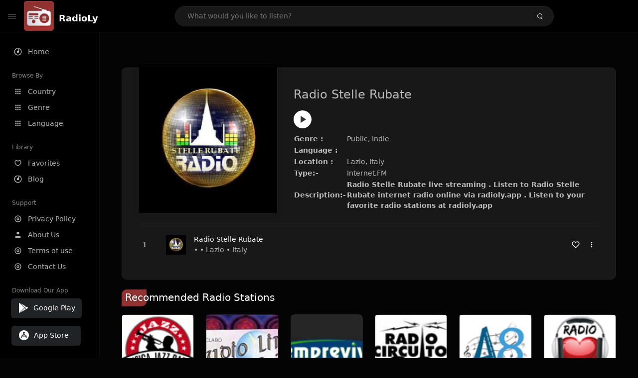

--- FILE ---
content_type: text/html; charset=UTF-8
request_url: https://radioly.app/radio/radio-stelle-rubate/
body_size: 11655
content:
<!DOCTYPE html><html lang="en"><head> <meta charset="UTF-8"> <meta name="viewport" content="width=device-width, user-scalable=no, initial-scale=1.0, maximum-scale=1.0, minimum-scale=1.0"> <meta http-equiv="X-UA-Compatible" content="ie=edge"> <title>Radio Stelle Rubate FM Listen Live Online | Lazio, Italy - RadioLy</title><meta name="description" content="Listen Online Radio Stelle Rubate FM live from Lazio, Italy and more than 50000 worldwide online radio stations including Public, Indie and many more. "> <meta name="keywords" content="Radio Station, Live Radio, Online Radio, Radio Tuner, Local Radio, AM Radio, AM FM Radio, FM Radio"><meta property="al:web:url" content="https://radioly.app/radio/radio-stelle-rubate/" /><meta property="og:site_name" content="RadioLy"><meta property="og:title" content="Radio Stelle Rubate FM Listen Live Online | Lazio, Italy - RadioLy" /><meta property="og:image" content="https://d371i8ihhgym7w.cloudfront.net/23737938.jpg"><meta property="og:url" content="https://radioly.app/radio/radio-stelle-rubate/" /><meta property="og:description" content="Listen Online Radio Stelle Rubate FM live from Lazio, Italy and more than 50000 worldwide online radio stations including Public, Indie and many more." /><meta name="twitter:card" content="summary" /><meta name="twitter:title" content="Radio Stelle Rubate FM Listen Live Online | Lazio, Italy - RadioLy" /><meta name="twitter:url" content="https://radioly.app/radio/radio-stelle-rubate/" /><meta property="twitter:image" content="https://d371i8ihhgym7w.cloudfront.net/23737938.jpg"><meta name="twitter:description" content="Listen Online Radio Stelle Rubate FM live from Lazio, Italy and more than 50000 worldwide online radio stations including Public, Indie and many more.." /><link rel="canonical" href="https://radioly.app/radio/radio-stelle-rubate/">  <link href="https://radioly.app/RadioLy.ico" rel="icon" sizes="32x32"> <link href="https://radioly.app/RadioLy.ico" rel="icon" sizes="192x192">  <link rel="apple-touch-icon" href="https://radioly.app/RadioLy.ico"> <link rel="apple-touch-icon" sizes="152x152" href="https://radioly.app/RadioLy.ico"> <link rel="apple-touch-icon" sizes="180x180" href="https://radioly.app/RadioLy.ico"> <link rel="apple-touch-icon" sizes="167x167" href="https://radioly.app/RadioLy.ico">  <link rel="preconnect" href="https://fonts.googleapis.com"> <link rel="preconnect" href="https://fonts.gstatic.com" crossorigin> <link href="https://fonts.googleapis.com/css2?family=Open+Sans:wght@300;400;500;600;700;800&display=swap" rel="stylesheet">  <link rel="stylesheet" href="https://radioly.app/css/vendors.bundle.css" type="text/css"> <link rel="stylesheet" href="https://radioly.app/css/styles.css" type="text/css">   <script>var base_url = 'https://radioly.app/';</script> <script async src="https://www.googletagmanager.com/gtag/js?id=UA-133828896-1"></script><script> window.dataLayer = window.dataLayer || []; function gtag(){dataLayer.push(arguments);} gtag('js', new Date()); gtag('config', 'UA-133828896-1');</script><script type="text/javascript" src="//monu.delivery/site/c/9/fc5c75-7d49-4288-b9fe-92275e04f36e.js" data-cfasync="false"></script></head><style>body.pb-theme-dark { background-color: #040404 !important;}</style><body class="pb-theme-dark"> <div id="pb_wrapper"> <div id="pb_progress"></div>  <header id="pb_header"><div class="pb-header-container"> <div class="pb-header-left"> <button type="button" id="pb_hamburger"> <span class="pb-icon-nav"></span> </button>  <a style="display: block;" href="https://radioly.app/" class="pb-brand pb-brand-logo pb-page-link"> <img src="https://d371i8ihhgym7w.cloudfront.net/logo.png" alt="" style="width: 60px; border-radius: 3px; margin-right: 10px; height:60px"> </a> <a href="https://radioly.app/" class="web-title pb-brand pb-page-link" style="z-index: 1; margin-top: 8px;">RadioLy</a> </div> <div class="pb-search-form mx-sm-auto"> <input type="text" id="pb-search-input" placeholder="What would you like to listen?"> <button type="button" id="pb_search_icon" class="ms-auto btn p-0"> <i class="pb-icon-search"></i> </button>  </div><nav class="navbar flex-shrink-0"><ul class="navbar-nav flex-row align-items-center"> </ul></nav></div></header>   <aside id="pb_aside"> <nav class="navbar"> <ul class="navbar-nav"> <li class="nav-item "> <a class="nav-link pb-page-link" href="/"> <svg class="nav-link__icon" xmlns="http://www.w3.org/2000/svg" width="18" height="18" viewBox="0 0 24 24" fill="currentColor" stroke-width="2" stroke-linecap="round" stroke-linejoin="round" aria-hidden="true" role="img" focusable="false"> <g> <path fill="none" d="M0 0h24v24H0z"/> <path d="M15 4.582V12a3 3 0 1 1-2-2.83V2.05c5.053.501 9 4.765 9 9.95 0 5.523-4.477 10-10 10S2 17.523 2 12c0-5.185 3.947-9.449 9-9.95v2.012A8.001 8.001 0 0 0 12 20a8 8 0 0 0 3-15.418z"/> </g> </svg> <span class="nav-link__text">Home</span> </a> </li> <li class="nav-item mt-3"> <span class="pb-aside__title">Browse By</span> </li> <li class="nav-item "> <a class="nav-link pb-page-link" href="https://radioly.app/country/"> <svg class="nav-link__icon" xmlns="http://www.w3.org/2000/svg" width="16" height="16" viewBox="0 0 24 24" fill="currentColor" stroke-width="2" stroke-linecap="round" stroke-linejoin="round" aria-hidden="true" role="img" focusable="false"> <path d="M4 8h4V4H4v4zm6 12h4v-4h-4v4zm-6 0h4v-4H4v4zm0-6h4v-4H4v4zm6 0h4v-4h-4v4zm6-10v4h4V4h-4zm-6 4h4V4h-4v4zm6 6h4v-4h-4v4zm0 6h4v-4h-4v4z" /> </svg> <span class="nav-link__text">Country</span> </a> </li> <li class="nav-item "> <a class="nav-link pb-page-link" href="https://radioly.app/genre/"> <svg class="nav-link__icon" xmlns="http://www.w3.org/2000/svg" width="16" height="16" viewBox="0 0 24 24" fill="currentColor" stroke-width="2" stroke-linecap="round" stroke-linejoin="round" aria-hidden="true" role="img" focusable="false"> <path d="M4 8h4V4H4v4zm6 12h4v-4h-4v4zm-6 0h4v-4H4v4zm0-6h4v-4H4v4zm6 0h4v-4h-4v4zm6-10v4h4V4h-4zm-6 4h4V4h-4v4zm6 6h4v-4h-4v4zm0 6h4v-4h-4v4z" /> </svg> <span class="nav-link__text">Genre</span> </a> </li> <li class="nav-item "> <a class="nav-link pb-page-link" href="https://radioly.app/language/"> <svg class="nav-link__icon" xmlns="http://www.w3.org/2000/svg" width="16" height="16" viewBox="0 0 24 24" fill="currentColor" stroke-width="2" stroke-linecap="round" stroke-linejoin="round" aria-hidden="true" role="img" focusable="false"> <path d="M4 8h4V4H4v4zm6 12h4v-4h-4v4zm-6 0h4v-4H4v4zm0-6h4v-4H4v4zm6 0h4v-4h-4v4zm6-10v4h4V4h-4zm-6 4h4V4h-4v4zm6 6h4v-4h-4v4zm0 6h4v-4h-4v4z" /> </svg> <span class="nav-link__text">Language</span> </a> </li> <li class="nav-item mt-3"> <span class="pb-aside__title">Library</span> </li> <li class="nav-item "> <a class="nav-link pb-page-link" href="https://radioly.app/favorites/"> <svg class="nav-link__icon" xmlns="http://www.w3.org/2000/svg" width="16" height="16" viewBox="0 0 24 24" fill="currentColor" stroke-width="2" stroke-linecap="round" stroke-linejoin="round" aria-hidden="true" role="img" focusable="false"> <g> <path fill="none" d="M0 0H24V24H0z"/> <path d="M16.5 3C19.538 3 22 5.5 22 9c0 7-7.5 11-10 12.5C9.5 20 2 16 2 9c0-3.5 2.5-6 5.5-6C9.36 3 11 4 12 5c1-1 2.64-2 4.5-2zm-3.566 15.604c.881-.556 1.676-1.109 2.42-1.701C18.335 14.533 20 11.943 20 9c0-2.36-1.537-4-3.5-4-1.076 0-2.24.57-3.086 1.414L12 7.828l-1.414-1.414C9.74 5.57 8.576 5 7.5 5 5.56 5 4 6.656 4 9c0 2.944 1.666 5.533 4.645 7.903.745.592 1.54 1.145 2.421 1.7.299.189.595.37.934.572.339-.202.635-.383.934-.571z"/> </g> </svg> <span class="nav-link__text">Favorites</span> </a> </li><li class="nav-item "> <a class="nav-link pb-page-link" href="https://radioly.app/blog/"><svg class="nav-link__icon" xmlns="http://www.w3.org/2000/svg" width="18" height="18" viewBox="0 0 24 24" fill="currentColor" stroke-width="2" stroke-linecap="round" stroke-linejoin="round" aria-hidden="true" role="img" focusable="false"> <g> <path fill="none" d="M0 0h24v24H0z"/> <path d="M15 4.582V12a3 3 0 1 1-2-2.83V2.05c5.053.501 9 4.765 9 9.95 0 5.523-4.477 10-10 10S2 17.523 2 12c0-5.185 3.947-9.449 9-9.95v2.012A8.001 8.001 0 0 0 12 20a8 8 0 0 0 3-15.418z"/> </g></svg> <span class="nav-link__text">Blog</span> </a></li><li class="nav-item mt-3"> <span class="pb-aside__title">Support</span></li><li class="nav-item "> <a class="nav-link pb-page-link" href="https://radioly.app/privacy-policy/"><svg class="nav-link__icon" xmlns="http://www.w3.org/2000/svg" width="16" height="16" viewBox="0 0 24 24" fill="currentColor" stroke-width="2" stroke-linecap="round" stroke-linejoin="round" aria-hidden="true" role="img" focusable="false"> <g> <path fill="none" d="M0 0h24v24H0z"></path> <path d="M12 20a8 8 0 1 0 0-16 8 8 0 0 0 0 16zm0 2C6.477 22 2 17.523 2 12S6.477 2 12 2s10 4.477 10 10-4.477 10-10 10zm0-8a2 2 0 1 0 0-4 2 2 0 0 0 0 4zm0 2a4 4 0 1 1 0-8 4 4 0 0 1 0 8z"></path> </g> </svg> <span class="nav-link__text">Privacy Policy</span> </a></li><li class="nav-item "> <a class="nav-link pb-page-link" href="https://radioly.app/about-us/"><svg class="nav-link__icon" xmlns="http://www.w3.org/2000/svg" width="16" height="16" viewBox="0 0 24 24" fill="currentColor" stroke-width="2" stroke-linecap="round" stroke-linejoin="round" aria-hidden="true" role="img" focusable="false"> <path d="M20 21v-2a4 4 0 0 0-4-4H8a4 4 0 0 0-4 4v2"></path><circle cx="12" cy="7" r="4"></circle> </svg> <span class="nav-link__text">About Us</span> </a></li><li class="nav-item "> <a class="nav-link pb-page-link" href="https://radioly.app/terms-and-condition/"><svg class="nav-link__icon" xmlns="http://www.w3.org/2000/svg" width="16" height="16" viewBox="0 0 24 24" fill="currentColor" stroke-width="2" stroke-linecap="round" stroke-linejoin="round" aria-hidden="true" role="img" focusable="false"> <g> <path fill="none" d="M0 0h24v24H0z"></path> <path d="M12 20a8 8 0 1 0 0-16 8 8 0 0 0 0 16zm0 2C6.477 22 2 17.523 2 12S6.477 2 12 2s10 4.477 10 10-4.477 10-10 10zm0-8a2 2 0 1 0 0-4 2 2 0 0 0 0 4zm0 2a4 4 0 1 1 0-8 4 4 0 0 1 0 8z"></path> </g> </svg> <span class="nav-link__text">Terms of use</span> </a></li><li class="nav-item "> <a class="nav-link pb-page-link" href="https://radioly.app/contact-us/"><svg class="nav-link__icon" xmlns="http://www.w3.org/2000/svg" width="16" height="16" viewBox="0 0 24 24" fill="currentColor" stroke-width="2" stroke-linecap="round" stroke-linejoin="round" aria-hidden="true" role="img" focusable="false"> <g> <path fill="none" d="M0 0h24v24H0z"></path> <path d="M12 20a8 8 0 1 0 0-16 8 8 0 0 0 0 16zm0 2C6.477 22 2 17.523 2 12S6.477 2 12 2s10 4.477 10 10-4.477 10-10 10zm0-8a2 2 0 1 0 0-4 2 2 0 0 0 0 4zm0 2a4 4 0 1 1 0-8 4 4 0 0 1 0 8z"></path> </g> </svg> <span class="nav-link__text">Contact Us</span> </a></li><li class="nav-item mt-3"><span class="pb-aside__title">Download Our App</span></li><li class="nav-item"> <div style="margin-left: 14px;" class="d-flex align-items-center pb-app-download"> <a href="https://play.google.com/store/apps/details?id=com.onlineradio.radiofm&hl=en&gl=us" class="btn d-flex align-items-center ms-2" target="_blank"> <svg viewBox="0 0 24 24" width="24" height="24"> <path fill="none" d="M0 0h24v24H0z"></path> <path fill="currentColor" d="M3.609 1.814L13.792 12 3.61 22.186a.996.996 0 0 1-.61-.92V2.734a1 1 0 0 1 .609-.92zm10.89 10.893l2.302 2.302-10.937 6.333 8.635-8.635zm3.199-3.198l2.807 1.626a1 1 0 0 1 0 1.73l-2.808 1.626L15.206 12l2.492-2.491zM5.864 2.658L16.802 8.99l-2.303 2.303-8.635-8.635z"></path> </svg> <span class="ms-2">Google Play</span> </a> </div><div style="margin-left: 23px;margin-top: 15px;" class="d-flex align-items-center pb-app-download"><a href="https://itunes.apple.com/in/app/radio-hub-app/id1440995773?mt=8" class="btn d-flex align-items-center" style="width: 139px;" target="_blank"> <svg viewBox="0 0 24 24" width="24" height="24"> <path fill="none" d="M0 0h24v24H0z"></path> <path fill="currentColor" d="M12 2c5.523 0 10 4.477 10 10s-4.477 10-10 10S2 17.523 2 12 6.477 2 12 2zM8.823 15.343c-.395-.477-.886-.647-1.479-.509l-.15.041-.59 1.016a.823.823 0 0 0 1.366.916l.062-.093.79-1.371zM13.21 8.66c-.488.404-.98 1.597-.29 2.787l3.04 5.266a.824.824 0 0 0 1.476-.722l-.049-.1-.802-1.392h1.19a.82.82 0 0 0 .822-.823.82.82 0 0 0-.72-.816l-.103-.006h-2.14L13.44 9.057l-.23-.396zm.278-3.044a.825.825 0 0 0-1.063.21l-.062.092-.367.633-.359-.633a.824.824 0 0 0-1.476.722l.049.1.838 1.457-2.685 4.653H6.266a.82.82 0 0 0-.822.822c0 .421.312.766.719.817l.103.006h7.48c.34-.64-.06-1.549-.81-1.638l-.121-.007h-2.553l3.528-6.11a.823.823 0 0 0-.302-1.124z"></path> </svg> <span class="ms-2">App Store</span></a><div/></li> </ul> </nav>  <footer class="pb-footer"> <p class="text-muted pb-copy">@2026 RadioLy</p> </footer> </aside> <main id="pb_main"> <div class="pb-main-container"><div id="mmt-f29d6e76-9e6a-48c1-9556-3c66002ebf7c"></div><script type="text/javascript" data-cfasync="false">$MMT = window.$MMT || {}; $MMT.cmd = $MMT.cmd || [];$MMT.cmd.push(function(){ $MMT.display.slots.push(["f29d6e76-9e6a-48c1-9556-3c66002ebf7c"]); })</script> <div class="pb-card pb-card--collection nsofts_border"> <div style="margin-top:15px" class="pb-card--collection__head"> <div class="pb-card--collection__cover nsofts_border"> <img style="height: 100%;" onerror="this.src='https://d371i8ihhgym7w.cloudfront.net/logo.png';" src="https://d371i8ihhgym7w.cloudfront.net/23737938.jpg" alt="Radio Stelle Rubate"> </div> <div class="pb-card--collection__content"> <h1>Radio Stelle Rubate</h1><button type="button" style="display: inline-block !important; margin-top: 10px;" class="pb-btn-play" data-play-id="103747"></button><table style="margin-top: 10px;"> <tbody> <tr> <th>Genre :</th> <td >Public, Indie</td> </tr> <tr > <th >Language :</th> <td ></td> </tr> <tr > <th >Location :</th> <td > Lazio, Italy</td> </tr> <tr > <th >Type:-</th> <td >Internet,FM</td> </tr> <tr> <th>Description:-</th> <th> Radio Stelle Rubate live streaming . Listen to Radio Stelle Rubate internet radio online via radioly.app . Listen to your favorite radio stations at radioly.app </th> </tr> </tbody></table> </div> </div> <div class="pb-card--collection__body"> <ul class="pb-collection-list"> <li class="pb-collection-list__item" data-audio-id="103747" data-audio-name="Radio Stelle Rubate" data-audio-artist="Public, Indie" data-audio-album="Public, Indie" data-audio-url="https://stream.zenolive.com/dwcchkhe8tzuv" data-audio-cover="https://d371i8ihhgym7w.cloudfront.net/23737938.jpg"> <button type="button" class="pb-btn-play" data-play-id="103747"></button> <span class="pb-collection-list__item__number"></span> <div class="pb-collection-list__cover" data-play-id="103747"> <img onerror="this.src='https://d371i8ihhgym7w.cloudfront.net/logo.png';" src="https://d371i8ihhgym7w.cloudfront.net/23737938.jpg" alt=""> <div class="pb-collection-list__cover__content"> <span class="pb-collection-list__cover__title">Radio Stelle Rubate</span> <span class="pb-collection-list__cover__sub-title" > • • Lazio • Italy</span> </div> </div> <button class="pb-btn-fav d-inline-flex align-items-center" data-fav-id="103747"> <svg xmlns="http://www.w3.org/2000/svg" width="16" height="16" viewBox="0 0 24 24" fill="none" stroke="currentColor" stroke-width="2" stroke-linecap="round" stroke-linejoin="round"> <path d="M20.84 4.61a5.5 5.5 0 0 0-7.78 0L12 5.67l-1.06-1.06a5.5 5.5 0 0 0-7.78 7.78l1.06 1.06L12 21.23l7.78-7.78 1.06-1.06a5.5 5.5 0 0 0 0-7.78z" /> </svg> </button> <div class="dropdown"> <a href="javascript:void(0);" data-bs-toggle="dropdown"> <svg xmlns="http://www.w3.org/2000/svg" width="16" height="16" viewBox="0 0 24 24" fill="currentColor" stroke="currentColor" stroke-width="0" stroke-linecap="round" stroke-linejoin="round"> <circle cx="12" cy="12" r="2"></circle> <circle cx="12" cy="6" r="2"></circle> <circle cx="12" cy="18" r="2"></circle> </svg> </a> <ul class="dropdown-menu dropdown-menu-end"> <li><a class="dropdown-item pb-btn-np" href="javascript:void(0)" data-play-id="103747">Next to play</a></li> <li><a class="dropdown-item pb-btn-aq" href="javascript:void(0)" data-play-id="103747">Add to queue</a></li> <li><a class="dropdown-item" href="javascript:void(0);" data-share-id="radio-stelle-rubate/" data-bs-toggle="modal" data-bs-target="#pb_share_music">Share</a></li> <li><hr class="dropdown-divider"></li> <li><a class="dropdown-item pb-btn-p" href="javascript:void(0)" data-play-id="103747">Play</a></li> </ul> </div> </li> </ul> </div> </div> <div style="margin-top:20px" class="mb-3"> <h5 class="ns-title-bar">Recommended Radio Stations</h5> </div> <div class="swiper-section mb-4"> <div class="swiper" data-slides="6" grid-rows="2"> <div class="swiper-wrapper"> <div class="swiper-slide"> <div class="pb-card pb-card--cover nsofts_border" data-audio-id="87589" data-audio-name="Musica Jazz Radio" data-audio-artist="blues,jazz" data-audio-country="it" data-audio-url="https://ice03.fluidstream.net/mjr.aac" data-audio-cover="https://d371i8ihhgym7w.cloudfront.net/42742.png"> <div class="pb-card__head dropdown"> <a href="javascript:void(0);" data-bs-toggle="dropdown"> <svg xmlns="http://www.w3.org/2000/svg" width="16" height="16" viewBox="0 0 24 24" fill="currentColor" stroke="currentColor" stroke-width="0" stroke-linecap="round" stroke-linejoin="round"> <circle cx="12" cy="12" r="2"></circle> <circle cx="12" cy="6" r="2"></circle> <circle cx="12" cy="18" r="2"></circle> </svg> </a> <ul class="dropdown-menu"> <li><a class="dropdown-item pb-btn-np" href="javascript:void(0)" data-play-id="87589">Next to play</a></li> <li><a class="dropdown-item pb-btn-aq" href="javascript:void(0)" data-play-id="87589">Add to queue</a></li> <li><a class="dropdown-item pb-btn-fav" href="javascript:void(0)" data-fav-id="87589">Favorites</a></li> <li><a class="dropdown-item" href="javascript:void(0);" data-share-id="it.musicajazzradio/" data-bs-toggle="modal" data-bs-target="#pb_share_music">Share</a></li> <li><hr class="dropdown-divider"></li> <li><a class="dropdown-item pb-btn-p" href="javascript:void(0)" data-play-id="87589">Play</a></li> </ul> </div> <div class="pb-card__image" > <a class="pb-page-link" href="https://radioly.app/radio/it.musicajazzradio/"><img onerror="this.src='https://d371i8ihhgym7w.cloudfront.net/logo.png';" src="https://d371i8ihhgym7w.cloudfront.net/42742.png" alt="Musica Jazz Radio"></a> <button type="button" class="pb-btn-play" data-play-id="87589"></button> </div> <div class="pb-card__content"> <div class="pb-card__content__text"> <a href="https://radioly.app/radio/it.musicajazzradio/"class="pb-card__title pb-page-link">Musica Jazz Radio</a> <a href="https://radioly.app/radio/it.musicajazzradio/" class="pb-card__sub-title pb-page-link">blues,jazz</a> </div> </div> </div> </div> <div class="swiper-slide"> <div class="pb-card pb-card--cover nsofts_border" data-audio-id="87590" data-audio-name="Radio Studio Line" data-audio-artist="dance,90s,00s" data-audio-country="it" data-audio-url="https://fmradiohub.in/radio?url=http://91.121.38.216:8006/;stream.nsv" data-audio-cover="https://d371i8ihhgym7w.cloudfront.net/42743.png"> <div class="pb-card__head dropdown"> <a href="javascript:void(0);" data-bs-toggle="dropdown"> <svg xmlns="http://www.w3.org/2000/svg" width="16" height="16" viewBox="0 0 24 24" fill="currentColor" stroke="currentColor" stroke-width="0" stroke-linecap="round" stroke-linejoin="round"> <circle cx="12" cy="12" r="2"></circle> <circle cx="12" cy="6" r="2"></circle> <circle cx="12" cy="18" r="2"></circle> </svg> </a> <ul class="dropdown-menu"> <li><a class="dropdown-item pb-btn-np" href="javascript:void(0)" data-play-id="87590">Next to play</a></li> <li><a class="dropdown-item pb-btn-aq" href="javascript:void(0)" data-play-id="87590">Add to queue</a></li> <li><a class="dropdown-item pb-btn-fav" href="javascript:void(0)" data-fav-id="87590">Favorites</a></li> <li><a class="dropdown-item" href="javascript:void(0);" data-share-id="it.studioline/" data-bs-toggle="modal" data-bs-target="#pb_share_music">Share</a></li> <li><hr class="dropdown-divider"></li> <li><a class="dropdown-item pb-btn-p" href="javascript:void(0)" data-play-id="87590">Play</a></li> </ul> </div> <div class="pb-card__image" > <a class="pb-page-link" href="https://radioly.app/radio/it.studioline/"><img onerror="this.src='https://d371i8ihhgym7w.cloudfront.net/logo.png';" src="https://d371i8ihhgym7w.cloudfront.net/42743.png" alt="Radio Studio Line"></a> <button type="button" class="pb-btn-play" data-play-id="87590"></button> </div> <div class="pb-card__content"> <div class="pb-card__content__text"> <a href="https://radioly.app/radio/it.studioline/"class="pb-card__title pb-page-link">Radio Studio Line</a> <a href="https://radioly.app/radio/it.studioline/" class="pb-card__sub-title pb-page-link">dance,90s,00s</a> </div> </div> </div> </div> <div class="swiper-slide"> <div class="pb-card pb-card--cover nsofts_border" data-audio-id="87591" data-audio-name="Radio Sempreviva FM" data-audio-artist="pop,90s,80s,70s,oldies,adult contemporary,hits" data-audio-country="it" data-audio-url="https://fmradiohub.in/radio?url=http://178.32.139.120:8000/stream" data-audio-cover="https://d371i8ihhgym7w.cloudfront.net/42744.png"> <div class="pb-card__head dropdown"> <a href="javascript:void(0);" data-bs-toggle="dropdown"> <svg xmlns="http://www.w3.org/2000/svg" width="16" height="16" viewBox="0 0 24 24" fill="currentColor" stroke="currentColor" stroke-width="0" stroke-linecap="round" stroke-linejoin="round"> <circle cx="12" cy="12" r="2"></circle> <circle cx="12" cy="6" r="2"></circle> <circle cx="12" cy="18" r="2"></circle> </svg> </a> <ul class="dropdown-menu"> <li><a class="dropdown-item pb-btn-np" href="javascript:void(0)" data-play-id="87591">Next to play</a></li> <li><a class="dropdown-item pb-btn-aq" href="javascript:void(0)" data-play-id="87591">Add to queue</a></li> <li><a class="dropdown-item pb-btn-fav" href="javascript:void(0)" data-fav-id="87591">Favorites</a></li> <li><a class="dropdown-item" href="javascript:void(0);" data-share-id="it.sempreviva/" data-bs-toggle="modal" data-bs-target="#pb_share_music">Share</a></li> <li><hr class="dropdown-divider"></li> <li><a class="dropdown-item pb-btn-p" href="javascript:void(0)" data-play-id="87591">Play</a></li> </ul> </div> <div class="pb-card__image" > <a class="pb-page-link" href="https://radioly.app/radio/it.sempreviva/"><img onerror="this.src='https://d371i8ihhgym7w.cloudfront.net/logo.png';" src="https://d371i8ihhgym7w.cloudfront.net/42744.png" alt="Radio Sempreviva FM"></a> <button type="button" class="pb-btn-play" data-play-id="87591"></button> </div> <div class="pb-card__content"> <div class="pb-card__content__text"> <a href="https://radioly.app/radio/it.sempreviva/"class="pb-card__title pb-page-link">Radio Sempreviva FM</a> <a href="https://radioly.app/radio/it.sempreviva/" class="pb-card__sub-title pb-page-link">pop,90s,80s,70s,oldies,adult contemporary,hits</a> </div> </div> </div> </div> <div class="swiper-slide"> <div class="pb-card pb-card--cover nsofts_border" data-audio-id="87592" data-audio-name="Radio Circuito 29" data-audio-artist="italian" data-audio-country="it" data-audio-url="https://fmradiohub.in/radio?url=http://87.98.180.164:8029/;" data-audio-cover="https://d371i8ihhgym7w.cloudfront.net/42745.png"> <div class="pb-card__head dropdown"> <a href="javascript:void(0);" data-bs-toggle="dropdown"> <svg xmlns="http://www.w3.org/2000/svg" width="16" height="16" viewBox="0 0 24 24" fill="currentColor" stroke="currentColor" stroke-width="0" stroke-linecap="round" stroke-linejoin="round"> <circle cx="12" cy="12" r="2"></circle> <circle cx="12" cy="6" r="2"></circle> <circle cx="12" cy="18" r="2"></circle> </svg> </a> <ul class="dropdown-menu"> <li><a class="dropdown-item pb-btn-np" href="javascript:void(0)" data-play-id="87592">Next to play</a></li> <li><a class="dropdown-item pb-btn-aq" href="javascript:void(0)" data-play-id="87592">Add to queue</a></li> <li><a class="dropdown-item pb-btn-fav" href="javascript:void(0)" data-fav-id="87592">Favorites</a></li> <li><a class="dropdown-item" href="javascript:void(0);" data-share-id="it.circuito29/" data-bs-toggle="modal" data-bs-target="#pb_share_music">Share</a></li> <li><hr class="dropdown-divider"></li> <li><a class="dropdown-item pb-btn-p" href="javascript:void(0)" data-play-id="87592">Play</a></li> </ul> </div> <div class="pb-card__image" > <a class="pb-page-link" href="https://radioly.app/radio/it.circuito29/"><img onerror="this.src='https://d371i8ihhgym7w.cloudfront.net/logo.png';" src="https://d371i8ihhgym7w.cloudfront.net/42745.png" alt="Radio Circuito 29"></a> <button type="button" class="pb-btn-play" data-play-id="87592"></button> </div> <div class="pb-card__content"> <div class="pb-card__content__text"> <a href="https://radioly.app/radio/it.circuito29/"class="pb-card__title pb-page-link">Radio Circuito 29</a> <a href="https://radioly.app/radio/it.circuito29/" class="pb-card__sub-title pb-page-link">italian</a> </div> </div> </div> </div> <div class="swiper-slide"> <div class="pb-card pb-card--cover nsofts_border" data-audio-id="87593" data-audio-name="Radio A8" data-audio-artist="rock,pop,top40,sports" data-audio-country="it" data-audio-url="https://fmradiohub.in/radio?url=http://78.129.163.73:14163/;stream.nsv" data-audio-cover="https://d371i8ihhgym7w.cloudfront.net/42746.png"> <div class="pb-card__head dropdown"> <a href="javascript:void(0);" data-bs-toggle="dropdown"> <svg xmlns="http://www.w3.org/2000/svg" width="16" height="16" viewBox="0 0 24 24" fill="currentColor" stroke="currentColor" stroke-width="0" stroke-linecap="round" stroke-linejoin="round"> <circle cx="12" cy="12" r="2"></circle> <circle cx="12" cy="6" r="2"></circle> <circle cx="12" cy="18" r="2"></circle> </svg> </a> <ul class="dropdown-menu"> <li><a class="dropdown-item pb-btn-np" href="javascript:void(0)" data-play-id="87593">Next to play</a></li> <li><a class="dropdown-item pb-btn-aq" href="javascript:void(0)" data-play-id="87593">Add to queue</a></li> <li><a class="dropdown-item pb-btn-fav" href="javascript:void(0)" data-fav-id="87593">Favorites</a></li> <li><a class="dropdown-item" href="javascript:void(0);" data-share-id="it.a8/" data-bs-toggle="modal" data-bs-target="#pb_share_music">Share</a></li> <li><hr class="dropdown-divider"></li> <li><a class="dropdown-item pb-btn-p" href="javascript:void(0)" data-play-id="87593">Play</a></li> </ul> </div> <div class="pb-card__image" > <a class="pb-page-link" href="https://radioly.app/radio/it.a8/"><img onerror="this.src='https://d371i8ihhgym7w.cloudfront.net/logo.png';" src="https://d371i8ihhgym7w.cloudfront.net/42746.png" alt="Radio A8"></a> <button type="button" class="pb-btn-play" data-play-id="87593"></button> </div> <div class="pb-card__content"> <div class="pb-card__content__text"> <a href="https://radioly.app/radio/it.a8/"class="pb-card__title pb-page-link">Radio A8</a> <a href="https://radioly.app/radio/it.a8/" class="pb-card__sub-title pb-page-link">rock,pop,top40,sports</a> </div> </div> </div> </div> <div class="swiper-slide"> <div class="pb-card pb-card--cover nsofts_border" data-audio-id="87594" data-audio-name="Radio Mille Cuori" data-audio-artist="pop" data-audio-country="it" data-audio-url="https://fmradiohub.in/radio?url=http://sr2.inmystream.info:8048/stream" data-audio-cover="https://d371i8ihhgym7w.cloudfront.net/42747.png"> <div class="pb-card__head dropdown"> <a href="javascript:void(0);" data-bs-toggle="dropdown"> <svg xmlns="http://www.w3.org/2000/svg" width="16" height="16" viewBox="0 0 24 24" fill="currentColor" stroke="currentColor" stroke-width="0" stroke-linecap="round" stroke-linejoin="round"> <circle cx="12" cy="12" r="2"></circle> <circle cx="12" cy="6" r="2"></circle> <circle cx="12" cy="18" r="2"></circle> </svg> </a> <ul class="dropdown-menu"> <li><a class="dropdown-item pb-btn-np" href="javascript:void(0)" data-play-id="87594">Next to play</a></li> <li><a class="dropdown-item pb-btn-aq" href="javascript:void(0)" data-play-id="87594">Add to queue</a></li> <li><a class="dropdown-item pb-btn-fav" href="javascript:void(0)" data-fav-id="87594">Favorites</a></li> <li><a class="dropdown-item" href="javascript:void(0);" data-share-id="it.millecuori/" data-bs-toggle="modal" data-bs-target="#pb_share_music">Share</a></li> <li><hr class="dropdown-divider"></li> <li><a class="dropdown-item pb-btn-p" href="javascript:void(0)" data-play-id="87594">Play</a></li> </ul> </div> <div class="pb-card__image" > <a class="pb-page-link" href="https://radioly.app/radio/it.millecuori/"><img onerror="this.src='https://d371i8ihhgym7w.cloudfront.net/logo.png';" src="https://d371i8ihhgym7w.cloudfront.net/42747.png" alt="Radio Mille Cuori"></a> <button type="button" class="pb-btn-play" data-play-id="87594"></button> </div> <div class="pb-card__content"> <div class="pb-card__content__text"> <a href="https://radioly.app/radio/it.millecuori/"class="pb-card__title pb-page-link">Radio Mille Cuori</a> <a href="https://radioly.app/radio/it.millecuori/" class="pb-card__sub-title pb-page-link">pop</a> </div> </div> </div> </div> <div class="swiper-slide"> <div class="pb-card pb-card--cover nsofts_border" data-audio-id="87595" data-audio-name="Radio Splash FM" data-audio-artist="pop,top40,italian" data-audio-country="it" data-audio-url="https://fmradiohub.in/radio?url=http://51.254.76.66:8002/;" data-audio-cover="https://d371i8ihhgym7w.cloudfront.net/42748.png"> <div class="pb-card__head dropdown"> <a href="javascript:void(0);" data-bs-toggle="dropdown"> <svg xmlns="http://www.w3.org/2000/svg" width="16" height="16" viewBox="0 0 24 24" fill="currentColor" stroke="currentColor" stroke-width="0" stroke-linecap="round" stroke-linejoin="round"> <circle cx="12" cy="12" r="2"></circle> <circle cx="12" cy="6" r="2"></circle> <circle cx="12" cy="18" r="2"></circle> </svg> </a> <ul class="dropdown-menu"> <li><a class="dropdown-item pb-btn-np" href="javascript:void(0)" data-play-id="87595">Next to play</a></li> <li><a class="dropdown-item pb-btn-aq" href="javascript:void(0)" data-play-id="87595">Add to queue</a></li> <li><a class="dropdown-item pb-btn-fav" href="javascript:void(0)" data-fav-id="87595">Favorites</a></li> <li><a class="dropdown-item" href="javascript:void(0);" data-share-id="it.splashfm/" data-bs-toggle="modal" data-bs-target="#pb_share_music">Share</a></li> <li><hr class="dropdown-divider"></li> <li><a class="dropdown-item pb-btn-p" href="javascript:void(0)" data-play-id="87595">Play</a></li> </ul> </div> <div class="pb-card__image" > <a class="pb-page-link" href="https://radioly.app/radio/it.splashfm/"><img onerror="this.src='https://d371i8ihhgym7w.cloudfront.net/logo.png';" src="https://d371i8ihhgym7w.cloudfront.net/42748.png" alt="Radio Splash FM"></a> <button type="button" class="pb-btn-play" data-play-id="87595"></button> </div> <div class="pb-card__content"> <div class="pb-card__content__text"> <a href="https://radioly.app/radio/it.splashfm/"class="pb-card__title pb-page-link">Radio Splash FM</a> <a href="https://radioly.app/radio/it.splashfm/" class="pb-card__sub-title pb-page-link">pop,top40,italian</a> </div> </div> </div> </div> <div class="swiper-slide"> <div class="pb-card pb-card--cover nsofts_border" data-audio-id="87596" data-audio-name="Radio #RSV" data-audio-artist="pop,news,talk,sports" data-audio-country="it" data-audio-url="https://fmradiohub.in/radio?url=http://nr8.newradio.it:9021/stream" data-audio-cover="https://d371i8ihhgym7w.cloudfront.net/42749.png"> <div class="pb-card__head dropdown"> <a href="javascript:void(0);" data-bs-toggle="dropdown"> <svg xmlns="http://www.w3.org/2000/svg" width="16" height="16" viewBox="0 0 24 24" fill="currentColor" stroke="currentColor" stroke-width="0" stroke-linecap="round" stroke-linejoin="round"> <circle cx="12" cy="12" r="2"></circle> <circle cx="12" cy="6" r="2"></circle> <circle cx="12" cy="18" r="2"></circle> </svg> </a> <ul class="dropdown-menu"> <li><a class="dropdown-item pb-btn-np" href="javascript:void(0)" data-play-id="87596">Next to play</a></li> <li><a class="dropdown-item pb-btn-aq" href="javascript:void(0)" data-play-id="87596">Add to queue</a></li> <li><a class="dropdown-item pb-btn-fav" href="javascript:void(0)" data-fav-id="87596">Favorites</a></li> <li><a class="dropdown-item" href="javascript:void(0);" data-share-id="it.rsv/" data-bs-toggle="modal" data-bs-target="#pb_share_music">Share</a></li> <li><hr class="dropdown-divider"></li> <li><a class="dropdown-item pb-btn-p" href="javascript:void(0)" data-play-id="87596">Play</a></li> </ul> </div> <div class="pb-card__image" > <a class="pb-page-link" href="https://radioly.app/radio/it.rsv/"><img onerror="this.src='https://d371i8ihhgym7w.cloudfront.net/logo.png';" src="https://d371i8ihhgym7w.cloudfront.net/42749.png" alt="Radio #RSV"></a> <button type="button" class="pb-btn-play" data-play-id="87596"></button> </div> <div class="pb-card__content"> <div class="pb-card__content__text"> <a href="https://radioly.app/radio/it.rsv/"class="pb-card__title pb-page-link">Radio #RSV</a> <a href="https://radioly.app/radio/it.rsv/" class="pb-card__sub-title pb-page-link">pop,news,talk,sports</a> </div> </div> </div> </div> <div class="swiper-slide"> <div class="pb-card pb-card--cover nsofts_border" data-audio-id="87597" data-audio-name="Radio Rossini" data-audio-artist="ambient,relax,classic" data-audio-country="IT" data-audio-url="https://radiorossini.stream.laut.fm/radiorossini" data-audio-cover="https://d371i8ihhgym7w.cloudfront.net/42750.png"> <div class="pb-card__head dropdown"> <a href="javascript:void(0);" data-bs-toggle="dropdown"> <svg xmlns="http://www.w3.org/2000/svg" width="16" height="16" viewBox="0 0 24 24" fill="currentColor" stroke="currentColor" stroke-width="0" stroke-linecap="round" stroke-linejoin="round"> <circle cx="12" cy="12" r="2"></circle> <circle cx="12" cy="6" r="2"></circle> <circle cx="12" cy="18" r="2"></circle> </svg> </a> <ul class="dropdown-menu"> <li><a class="dropdown-item pb-btn-np" href="javascript:void(0)" data-play-id="87597">Next to play</a></li> <li><a class="dropdown-item pb-btn-aq" href="javascript:void(0)" data-play-id="87597">Add to queue</a></li> <li><a class="dropdown-item pb-btn-fav" href="javascript:void(0)" data-fav-id="87597">Favorites</a></li> <li><a class="dropdown-item" href="javascript:void(0);" data-share-id="it.rossini/" data-bs-toggle="modal" data-bs-target="#pb_share_music">Share</a></li> <li><hr class="dropdown-divider"></li> <li><a class="dropdown-item pb-btn-p" href="javascript:void(0)" data-play-id="87597">Play</a></li> </ul> </div> <div class="pb-card__image" > <a class="pb-page-link" href="https://radioly.app/radio/it.rossini/"><img onerror="this.src='https://d371i8ihhgym7w.cloudfront.net/logo.png';" src="https://d371i8ihhgym7w.cloudfront.net/42750.png" alt="Radio Rossini"></a> <button type="button" class="pb-btn-play" data-play-id="87597"></button> </div> <div class="pb-card__content"> <div class="pb-card__content__text"> <a href="https://radioly.app/radio/it.rossini/"class="pb-card__title pb-page-link">Radio Rossini</a> <a href="https://radioly.app/radio/it.rossini/" class="pb-card__sub-title pb-page-link">ambient,relax,classic</a> </div> </div> </div> </div> <div class="swiper-slide"> <div class="pb-card pb-card--cover nsofts_border" data-audio-id="87598" data-audio-name="Radio Azzurra 88 Rete Liguria" data-audio-artist="pop,top40,hits" data-audio-country="it" data-audio-url="https://fmradiohub.in/radio?url=http://nr5.newradio.it:8609/;" data-audio-cover="https://d371i8ihhgym7w.cloudfront.net/42751.png"> <div class="pb-card__head dropdown"> <a href="javascript:void(0);" data-bs-toggle="dropdown"> <svg xmlns="http://www.w3.org/2000/svg" width="16" height="16" viewBox="0 0 24 24" fill="currentColor" stroke="currentColor" stroke-width="0" stroke-linecap="round" stroke-linejoin="round"> <circle cx="12" cy="12" r="2"></circle> <circle cx="12" cy="6" r="2"></circle> <circle cx="12" cy="18" r="2"></circle> </svg> </a> <ul class="dropdown-menu"> <li><a class="dropdown-item pb-btn-np" href="javascript:void(0)" data-play-id="87598">Next to play</a></li> <li><a class="dropdown-item pb-btn-aq" href="javascript:void(0)" data-play-id="87598">Add to queue</a></li> <li><a class="dropdown-item pb-btn-fav" href="javascript:void(0)" data-fav-id="87598">Favorites</a></li> <li><a class="dropdown-item" href="javascript:void(0);" data-share-id="it.azzurra88reteliguria/" data-bs-toggle="modal" data-bs-target="#pb_share_music">Share</a></li> <li><hr class="dropdown-divider"></li> <li><a class="dropdown-item pb-btn-p" href="javascript:void(0)" data-play-id="87598">Play</a></li> </ul> </div> <div class="pb-card__image" > <a class="pb-page-link" href="https://radioly.app/radio/it.azzurra88reteliguria/"><img onerror="this.src='https://d371i8ihhgym7w.cloudfront.net/logo.png';" src="https://d371i8ihhgym7w.cloudfront.net/42751.png" alt="Radio Azzurra 88 Rete Liguria"></a> <button type="button" class="pb-btn-play" data-play-id="87598"></button> </div> <div class="pb-card__content"> <div class="pb-card__content__text"> <a href="https://radioly.app/radio/it.azzurra88reteliguria/"class="pb-card__title pb-page-link">Radio Azzurra 88 Rete Liguria</a> <a href="https://radioly.app/radio/it.azzurra88reteliguria/" class="pb-card__sub-title pb-page-link">pop,top40,hits</a> </div> </div> </div> </div> <div class="swiper-slide"> <div class="pb-card pb-card--cover nsofts_border" data-audio-id="87599" data-audio-name="HEY DJ Radio" data-audio-artist="dance,house,pop,top40" data-audio-country="it" data-audio-url="https://fmradiohub.in/radio?url=http://dreamsiteradiocp3.com:8128/;stream/1" data-audio-cover="https://d371i8ihhgym7w.cloudfront.net/42752.png"> <div class="pb-card__head dropdown"> <a href="javascript:void(0);" data-bs-toggle="dropdown"> <svg xmlns="http://www.w3.org/2000/svg" width="16" height="16" viewBox="0 0 24 24" fill="currentColor" stroke="currentColor" stroke-width="0" stroke-linecap="round" stroke-linejoin="round"> <circle cx="12" cy="12" r="2"></circle> <circle cx="12" cy="6" r="2"></circle> <circle cx="12" cy="18" r="2"></circle> </svg> </a> <ul class="dropdown-menu"> <li><a class="dropdown-item pb-btn-np" href="javascript:void(0)" data-play-id="87599">Next to play</a></li> <li><a class="dropdown-item pb-btn-aq" href="javascript:void(0)" data-play-id="87599">Add to queue</a></li> <li><a class="dropdown-item pb-btn-fav" href="javascript:void(0)" data-fav-id="87599">Favorites</a></li> <li><a class="dropdown-item" href="javascript:void(0);" data-share-id="it.heydj/" data-bs-toggle="modal" data-bs-target="#pb_share_music">Share</a></li> <li><hr class="dropdown-divider"></li> <li><a class="dropdown-item pb-btn-p" href="javascript:void(0)" data-play-id="87599">Play</a></li> </ul> </div> <div class="pb-card__image" > <a class="pb-page-link" href="https://radioly.app/radio/it.heydj/"><img onerror="this.src='https://d371i8ihhgym7w.cloudfront.net/logo.png';" src="https://d371i8ihhgym7w.cloudfront.net/42752.png" alt="HEY DJ Radio"></a> <button type="button" class="pb-btn-play" data-play-id="87599"></button> </div> <div class="pb-card__content"> <div class="pb-card__content__text"> <a href="https://radioly.app/radio/it.heydj/"class="pb-card__title pb-page-link">HEY DJ Radio</a> <a href="https://radioly.app/radio/it.heydj/" class="pb-card__sub-title pb-page-link">dance,house,pop,top40</a> </div> </div> </div> </div> <div class="swiper-slide"> <div class="pb-card pb-card--cover nsofts_border" data-audio-id="87600" data-audio-name="ART OF MUSIC Web Radio" data-audio-artist="dance,pop,80s,70s" data-audio-country="it" data-audio-url="https://fmradiohub.in/radio?url=http://sr6.inmystream.it:8024/stream" data-audio-cover="https://d371i8ihhgym7w.cloudfront.net/42753.png"> <div class="pb-card__head dropdown"> <a href="javascript:void(0);" data-bs-toggle="dropdown"> <svg xmlns="http://www.w3.org/2000/svg" width="16" height="16" viewBox="0 0 24 24" fill="currentColor" stroke="currentColor" stroke-width="0" stroke-linecap="round" stroke-linejoin="round"> <circle cx="12" cy="12" r="2"></circle> <circle cx="12" cy="6" r="2"></circle> <circle cx="12" cy="18" r="2"></circle> </svg> </a> <ul class="dropdown-menu"> <li><a class="dropdown-item pb-btn-np" href="javascript:void(0)" data-play-id="87600">Next to play</a></li> <li><a class="dropdown-item pb-btn-aq" href="javascript:void(0)" data-play-id="87600">Add to queue</a></li> <li><a class="dropdown-item pb-btn-fav" href="javascript:void(0)" data-fav-id="87600">Favorites</a></li> <li><a class="dropdown-item" href="javascript:void(0);" data-share-id="it.artofmusic/" data-bs-toggle="modal" data-bs-target="#pb_share_music">Share</a></li> <li><hr class="dropdown-divider"></li> <li><a class="dropdown-item pb-btn-p" href="javascript:void(0)" data-play-id="87600">Play</a></li> </ul> </div> <div class="pb-card__image" > <a class="pb-page-link" href="https://radioly.app/radio/it.artofmusic/"><img onerror="this.src='https://d371i8ihhgym7w.cloudfront.net/logo.png';" src="https://d371i8ihhgym7w.cloudfront.net/42753.png" alt="ART OF MUSIC Web Radio"></a> <button type="button" class="pb-btn-play" data-play-id="87600"></button> </div> <div class="pb-card__content"> <div class="pb-card__content__text"> <a href="https://radioly.app/radio/it.artofmusic/"class="pb-card__title pb-page-link">ART OF MUSIC Web Radio</a> <a href="https://radioly.app/radio/it.artofmusic/" class="pb-card__sub-title pb-page-link">dance,pop,80s,70s</a> </div> </div> </div> </div> <div class="swiper-slide"> <div class="pb-card pb-card--cover nsofts_border" data-audio-id="87601" data-audio-name="Country Power Station" data-audio-artist="country" data-audio-country="it" data-audio-url="https://fmradiohub.in/radio?url=http://62.75.145.120:8000/stream/1/" data-audio-cover="https://d371i8ihhgym7w.cloudfront.net/42754.png"> <div class="pb-card__head dropdown"> <a href="javascript:void(0);" data-bs-toggle="dropdown"> <svg xmlns="http://www.w3.org/2000/svg" width="16" height="16" viewBox="0 0 24 24" fill="currentColor" stroke="currentColor" stroke-width="0" stroke-linecap="round" stroke-linejoin="round"> <circle cx="12" cy="12" r="2"></circle> <circle cx="12" cy="6" r="2"></circle> <circle cx="12" cy="18" r="2"></circle> </svg> </a> <ul class="dropdown-menu"> <li><a class="dropdown-item pb-btn-np" href="javascript:void(0)" data-play-id="87601">Next to play</a></li> <li><a class="dropdown-item pb-btn-aq" href="javascript:void(0)" data-play-id="87601">Add to queue</a></li> <li><a class="dropdown-item pb-btn-fav" href="javascript:void(0)" data-fav-id="87601">Favorites</a></li> <li><a class="dropdown-item" href="javascript:void(0);" data-share-id="it.countryps/" data-bs-toggle="modal" data-bs-target="#pb_share_music">Share</a></li> <li><hr class="dropdown-divider"></li> <li><a class="dropdown-item pb-btn-p" href="javascript:void(0)" data-play-id="87601">Play</a></li> </ul> </div> <div class="pb-card__image" > <a class="pb-page-link" href="https://radioly.app/radio/it.countryps/"><img onerror="this.src='https://d371i8ihhgym7w.cloudfront.net/logo.png';" src="https://d371i8ihhgym7w.cloudfront.net/42754.png" alt="Country Power Station"></a> <button type="button" class="pb-btn-play" data-play-id="87601"></button> </div> <div class="pb-card__content"> <div class="pb-card__content__text"> <a href="https://radioly.app/radio/it.countryps/"class="pb-card__title pb-page-link">Country Power Station</a> <a href="https://radioly.app/radio/it.countryps/" class="pb-card__sub-title pb-page-link">country</a> </div> </div> </div> </div> <div class="swiper-slide"> <div class="pb-card pb-card--cover nsofts_border" data-audio-id="87602" data-audio-name="Cluster FM" data-audio-artist="pop,top40" data-audio-country="IT" data-audio-url="https://stream3.xdevel.com/audio1s975605-236/stream/icecast.audio" data-audio-cover="https://d371i8ihhgym7w.cloudfront.net/42755.png"> <div class="pb-card__head dropdown"> <a href="javascript:void(0);" data-bs-toggle="dropdown"> <svg xmlns="http://www.w3.org/2000/svg" width="16" height="16" viewBox="0 0 24 24" fill="currentColor" stroke="currentColor" stroke-width="0" stroke-linecap="round" stroke-linejoin="round"> <circle cx="12" cy="12" r="2"></circle> <circle cx="12" cy="6" r="2"></circle> <circle cx="12" cy="18" r="2"></circle> </svg> </a> <ul class="dropdown-menu"> <li><a class="dropdown-item pb-btn-np" href="javascript:void(0)" data-play-id="87602">Next to play</a></li> <li><a class="dropdown-item pb-btn-aq" href="javascript:void(0)" data-play-id="87602">Add to queue</a></li> <li><a class="dropdown-item pb-btn-fav" href="javascript:void(0)" data-fav-id="87602">Favorites</a></li> <li><a class="dropdown-item" href="javascript:void(0);" data-share-id="it.cluster/" data-bs-toggle="modal" data-bs-target="#pb_share_music">Share</a></li> <li><hr class="dropdown-divider"></li> <li><a class="dropdown-item pb-btn-p" href="javascript:void(0)" data-play-id="87602">Play</a></li> </ul> </div> <div class="pb-card__image" > <a class="pb-page-link" href="https://radioly.app/radio/it.cluster/"><img onerror="this.src='https://d371i8ihhgym7w.cloudfront.net/logo.png';" src="https://d371i8ihhgym7w.cloudfront.net/42755.png" alt="Cluster FM"></a> <button type="button" class="pb-btn-play" data-play-id="87602"></button> </div> <div class="pb-card__content"> <div class="pb-card__content__text"> <a href="https://radioly.app/radio/it.cluster/"class="pb-card__title pb-page-link">Cluster FM</a> <a href="https://radioly.app/radio/it.cluster/" class="pb-card__sub-title pb-page-link">pop,top40</a> </div> </div> </div> </div> <div class="swiper-slide"> <div class="pb-card pb-card--cover nsofts_border" data-audio-id="87603" data-audio-name="Radio Genius" data-audio-artist="adult contemporary" data-audio-country="it" data-audio-url="https://fmradiohub.in/radio?url=http://onair11.xdevel.com:8136/;" data-audio-cover="https://d371i8ihhgym7w.cloudfront.net/42756.png"> <div class="pb-card__head dropdown"> <a href="javascript:void(0);" data-bs-toggle="dropdown"> <svg xmlns="http://www.w3.org/2000/svg" width="16" height="16" viewBox="0 0 24 24" fill="currentColor" stroke="currentColor" stroke-width="0" stroke-linecap="round" stroke-linejoin="round"> <circle cx="12" cy="12" r="2"></circle> <circle cx="12" cy="6" r="2"></circle> <circle cx="12" cy="18" r="2"></circle> </svg> </a> <ul class="dropdown-menu"> <li><a class="dropdown-item pb-btn-np" href="javascript:void(0)" data-play-id="87603">Next to play</a></li> <li><a class="dropdown-item pb-btn-aq" href="javascript:void(0)" data-play-id="87603">Add to queue</a></li> <li><a class="dropdown-item pb-btn-fav" href="javascript:void(0)" data-fav-id="87603">Favorites</a></li> <li><a class="dropdown-item" href="javascript:void(0);" data-share-id="it.genius/" data-bs-toggle="modal" data-bs-target="#pb_share_music">Share</a></li> <li><hr class="dropdown-divider"></li> <li><a class="dropdown-item pb-btn-p" href="javascript:void(0)" data-play-id="87603">Play</a></li> </ul> </div> <div class="pb-card__image" > <a class="pb-page-link" href="https://radioly.app/radio/it.genius/"><img onerror="this.src='https://d371i8ihhgym7w.cloudfront.net/logo.png';" src="https://d371i8ihhgym7w.cloudfront.net/42756.png" alt="Radio Genius"></a> <button type="button" class="pb-btn-play" data-play-id="87603"></button> </div> <div class="pb-card__content"> <div class="pb-card__content__text"> <a href="https://radioly.app/radio/it.genius/"class="pb-card__title pb-page-link">Radio Genius</a> <a href="https://radioly.app/radio/it.genius/" class="pb-card__sub-title pb-page-link">adult contemporary</a> </div> </div> </div> </div> <div class="swiper-slide"> <div class="pb-card pb-card--cover nsofts_border" data-audio-id="87604" data-audio-name="RadioCanale7" data-audio-artist="classic,italian,hits" data-audio-country="it" data-audio-url="https://fmradiohub.in/radio?url=http://radio.masternet.it:8000/stream" data-audio-cover="https://d371i8ihhgym7w.cloudfront.net/42757.png"> <div class="pb-card__head dropdown"> <a href="javascript:void(0);" data-bs-toggle="dropdown"> <svg xmlns="http://www.w3.org/2000/svg" width="16" height="16" viewBox="0 0 24 24" fill="currentColor" stroke="currentColor" stroke-width="0" stroke-linecap="round" stroke-linejoin="round"> <circle cx="12" cy="12" r="2"></circle> <circle cx="12" cy="6" r="2"></circle> <circle cx="12" cy="18" r="2"></circle> </svg> </a> <ul class="dropdown-menu"> <li><a class="dropdown-item pb-btn-np" href="javascript:void(0)" data-play-id="87604">Next to play</a></li> <li><a class="dropdown-item pb-btn-aq" href="javascript:void(0)" data-play-id="87604">Add to queue</a></li> <li><a class="dropdown-item pb-btn-fav" href="javascript:void(0)" data-fav-id="87604">Favorites</a></li> <li><a class="dropdown-item" href="javascript:void(0);" data-share-id="it.canale7/" data-bs-toggle="modal" data-bs-target="#pb_share_music">Share</a></li> <li><hr class="dropdown-divider"></li> <li><a class="dropdown-item pb-btn-p" href="javascript:void(0)" data-play-id="87604">Play</a></li> </ul> </div> <div class="pb-card__image" > <a class="pb-page-link" href="https://radioly.app/radio/it.canale7/"><img onerror="this.src='https://d371i8ihhgym7w.cloudfront.net/logo.png';" src="https://d371i8ihhgym7w.cloudfront.net/42757.png" alt="RadioCanale7"></a> <button type="button" class="pb-btn-play" data-play-id="87604"></button> </div> <div class="pb-card__content"> <div class="pb-card__content__text"> <a href="https://radioly.app/radio/it.canale7/"class="pb-card__title pb-page-link">RadioCanale7</a> <a href="https://radioly.app/radio/it.canale7/" class="pb-card__sub-title pb-page-link">classic,italian,hits</a> </div> </div> </div> </div> <div class="swiper-slide"> <div class="pb-card pb-card--cover nsofts_border" data-audio-id="87605" data-audio-name="RADIO LIVE MUSIC" data-audio-artist="dance,pop,news" data-audio-country="it" data-audio-url="https://fmradiohub.in/radio?url=http://panel8.newradio.it:9067/;" data-audio-cover="https://d371i8ihhgym7w.cloudfront.net/42758.png"> <div class="pb-card__head dropdown"> <a href="javascript:void(0);" data-bs-toggle="dropdown"> <svg xmlns="http://www.w3.org/2000/svg" width="16" height="16" viewBox="0 0 24 24" fill="currentColor" stroke="currentColor" stroke-width="0" stroke-linecap="round" stroke-linejoin="round"> <circle cx="12" cy="12" r="2"></circle> <circle cx="12" cy="6" r="2"></circle> <circle cx="12" cy="18" r="2"></circle> </svg> </a> <ul class="dropdown-menu"> <li><a class="dropdown-item pb-btn-np" href="javascript:void(0)" data-play-id="87605">Next to play</a></li> <li><a class="dropdown-item pb-btn-aq" href="javascript:void(0)" data-play-id="87605">Add to queue</a></li> <li><a class="dropdown-item pb-btn-fav" href="javascript:void(0)" data-fav-id="87605">Favorites</a></li> <li><a class="dropdown-item" href="javascript:void(0);" data-share-id="it.livemusic/" data-bs-toggle="modal" data-bs-target="#pb_share_music">Share</a></li> <li><hr class="dropdown-divider"></li> <li><a class="dropdown-item pb-btn-p" href="javascript:void(0)" data-play-id="87605">Play</a></li> </ul> </div> <div class="pb-card__image" > <a class="pb-page-link" href="https://radioly.app/radio/it.livemusic/"><img onerror="this.src='https://d371i8ihhgym7w.cloudfront.net/logo.png';" src="https://d371i8ihhgym7w.cloudfront.net/42758.png" alt="RADIO LIVE MUSIC"></a> <button type="button" class="pb-btn-play" data-play-id="87605"></button> </div> <div class="pb-card__content"> <div class="pb-card__content__text"> <a href="https://radioly.app/radio/it.livemusic/"class="pb-card__title pb-page-link">RADIO LIVE MUSIC</a> <a href="https://radioly.app/radio/it.livemusic/" class="pb-card__sub-title pb-page-link">dance,pop,news</a> </div> </div> </div> </div> <div class="swiper-slide"> <div class="pb-card pb-card--cover nsofts_border" data-audio-id="87606" data-audio-name="Radio Valle Camonica" data-audio-artist="pop,news,italian" data-audio-country="it" data-audio-url="https://fmradiohub.in/radio?url=http://onair20.xdevel.com:8320/1/;" data-audio-cover="https://d371i8ihhgym7w.cloudfront.net/42759.png"> <div class="pb-card__head dropdown"> <a href="javascript:void(0);" data-bs-toggle="dropdown"> <svg xmlns="http://www.w3.org/2000/svg" width="16" height="16" viewBox="0 0 24 24" fill="currentColor" stroke="currentColor" stroke-width="0" stroke-linecap="round" stroke-linejoin="round"> <circle cx="12" cy="12" r="2"></circle> <circle cx="12" cy="6" r="2"></circle> <circle cx="12" cy="18" r="2"></circle> </svg> </a> <ul class="dropdown-menu"> <li><a class="dropdown-item pb-btn-np" href="javascript:void(0)" data-play-id="87606">Next to play</a></li> <li><a class="dropdown-item pb-btn-aq" href="javascript:void(0)" data-play-id="87606">Add to queue</a></li> <li><a class="dropdown-item pb-btn-fav" href="javascript:void(0)" data-fav-id="87606">Favorites</a></li> <li><a class="dropdown-item" href="javascript:void(0);" data-share-id="it.vallecamonica/" data-bs-toggle="modal" data-bs-target="#pb_share_music">Share</a></li> <li><hr class="dropdown-divider"></li> <li><a class="dropdown-item pb-btn-p" href="javascript:void(0)" data-play-id="87606">Play</a></li> </ul> </div> <div class="pb-card__image" > <a class="pb-page-link" href="https://radioly.app/radio/it.vallecamonica/"><img onerror="this.src='https://d371i8ihhgym7w.cloudfront.net/logo.png';" src="https://d371i8ihhgym7w.cloudfront.net/42759.png" alt="Radio Valle Camonica"></a> <button type="button" class="pb-btn-play" data-play-id="87606"></button> </div> <div class="pb-card__content"> <div class="pb-card__content__text"> <a href="https://radioly.app/radio/it.vallecamonica/"class="pb-card__title pb-page-link">Radio Valle Camonica</a> <a href="https://radioly.app/radio/it.vallecamonica/" class="pb-card__sub-title pb-page-link">pop,news,italian</a> </div> </div> </div> </div> <div class="swiper-slide"> <div class="pb-card pb-card--cover nsofts_border" data-audio-id="87607" data-audio-name="Radio Europa Live" data-audio-artist="trap,top40,reggaeton" data-audio-country="it" data-audio-url="https://fmradiohub.in/radio?url=http://comet.shoutca.st:8348/stream" data-audio-cover="https://d371i8ihhgym7w.cloudfront.net/42760.png"> <div class="pb-card__head dropdown"> <a href="javascript:void(0);" data-bs-toggle="dropdown"> <svg xmlns="http://www.w3.org/2000/svg" width="16" height="16" viewBox="0 0 24 24" fill="currentColor" stroke="currentColor" stroke-width="0" stroke-linecap="round" stroke-linejoin="round"> <circle cx="12" cy="12" r="2"></circle> <circle cx="12" cy="6" r="2"></circle> <circle cx="12" cy="18" r="2"></circle> </svg> </a> <ul class="dropdown-menu"> <li><a class="dropdown-item pb-btn-np" href="javascript:void(0)" data-play-id="87607">Next to play</a></li> <li><a class="dropdown-item pb-btn-aq" href="javascript:void(0)" data-play-id="87607">Add to queue</a></li> <li><a class="dropdown-item pb-btn-fav" href="javascript:void(0)" data-fav-id="87607">Favorites</a></li> <li><a class="dropdown-item" href="javascript:void(0);" data-share-id="it.europalive/" data-bs-toggle="modal" data-bs-target="#pb_share_music">Share</a></li> <li><hr class="dropdown-divider"></li> <li><a class="dropdown-item pb-btn-p" href="javascript:void(0)" data-play-id="87607">Play</a></li> </ul> </div> <div class="pb-card__image" > <a class="pb-page-link" href="https://radioly.app/radio/it.europalive/"><img onerror="this.src='https://d371i8ihhgym7w.cloudfront.net/logo.png';" src="https://d371i8ihhgym7w.cloudfront.net/42760.png" alt="Radio Europa Live"></a> <button type="button" class="pb-btn-play" data-play-id="87607"></button> </div> <div class="pb-card__content"> <div class="pb-card__content__text"> <a href="https://radioly.app/radio/it.europalive/"class="pb-card__title pb-page-link">Radio Europa Live</a> <a href="https://radioly.app/radio/it.europalive/" class="pb-card__sub-title pb-page-link">trap,top40,reggaeton</a> </div> </div> </div> </div> <div class="swiper-slide"> <div class="pb-card pb-card--cover nsofts_border" data-audio-id="87608" data-audio-name="Radio Siderno La Cometa" data-audio-artist="70s,60s,hits" data-audio-country="it" data-audio-url="https://fmradiohub.in/radio?url=http://radiosiderno.ddns.net:8090/;" data-audio-cover="https://d371i8ihhgym7w.cloudfront.net/42761.png"> <div class="pb-card__head dropdown"> <a href="javascript:void(0);" data-bs-toggle="dropdown"> <svg xmlns="http://www.w3.org/2000/svg" width="16" height="16" viewBox="0 0 24 24" fill="currentColor" stroke="currentColor" stroke-width="0" stroke-linecap="round" stroke-linejoin="round"> <circle cx="12" cy="12" r="2"></circle> <circle cx="12" cy="6" r="2"></circle> <circle cx="12" cy="18" r="2"></circle> </svg> </a> <ul class="dropdown-menu"> <li><a class="dropdown-item pb-btn-np" href="javascript:void(0)" data-play-id="87608">Next to play</a></li> <li><a class="dropdown-item pb-btn-aq" href="javascript:void(0)" data-play-id="87608">Add to queue</a></li> <li><a class="dropdown-item pb-btn-fav" href="javascript:void(0)" data-fav-id="87608">Favorites</a></li> <li><a class="dropdown-item" href="javascript:void(0);" data-share-id="it.sidernolacometa/" data-bs-toggle="modal" data-bs-target="#pb_share_music">Share</a></li> <li><hr class="dropdown-divider"></li> <li><a class="dropdown-item pb-btn-p" href="javascript:void(0)" data-play-id="87608">Play</a></li> </ul> </div> <div class="pb-card__image" > <a class="pb-page-link" href="https://radioly.app/radio/it.sidernolacometa/"><img onerror="this.src='https://d371i8ihhgym7w.cloudfront.net/logo.png';" src="https://d371i8ihhgym7w.cloudfront.net/42761.png" alt="Radio Siderno La Cometa"></a> <button type="button" class="pb-btn-play" data-play-id="87608"></button> </div> <div class="pb-card__content"> <div class="pb-card__content__text"> <a href="https://radioly.app/radio/it.sidernolacometa/"class="pb-card__title pb-page-link">Radio Siderno La Cometa</a> <a href="https://radioly.app/radio/it.sidernolacometa/" class="pb-card__sub-title pb-page-link">70s,60s,hits</a> </div> </div> </div> </div> </div> </div> <div class="swiper-button swiper-button-prev"> <svg viewBox="0 0 24 24" width="24" height="24" stroke="currentColor" stroke-width="2" fill="none" stroke-linecap="round" stroke-linejoin="round"> <polyline points="15 18 9 12 15 6"></polyline> </svg> </div> <div class="swiper-button swiper-button-next"> <svg viewBox="0 0 24 24" width="24" height="24" stroke="currentColor" stroke-width="2" fill="none" stroke-linecap="round" stroke-linejoin="round"> <polyline points="9 18 15 12 9 6"></polyline> </svg> </div> </div> <p> <svg fill="#a5a5a5" height="40px" width="40px" version="1.1" id="Capa_1" xmlns="http://www.w3.org/2000/svg" xmlns:xlink="http://www.w3.org/1999/xlink" viewBox="0 0 27.442 27.442" xml:space="preserve" stroke="#a5a5a5"><g id="SVGRepo_bgCarrier" stroke-width="0"/><g id="SVGRepo_tracerCarrier" stroke-linecap="round" stroke-linejoin="round"/><g id="SVGRepo_iconCarrier"> <g> <path d="M19.494,0H7.948C6.843,0,5.951,0.896,5.951,1.999v23.446c0,1.102,0.892,1.997,1.997,1.997h11.546 c1.103,0,1.997-0.895,1.997-1.997V1.999C21.491,0.896,20.597,0,19.494,0z M10.872,1.214h5.7c0.144,0,0.261,0.215,0.261,0.481 s-0.117,0.482-0.261,0.482h-5.7c-0.145,0-0.26-0.216-0.26-0.482C10.612,1.429,10.727,1.214,10.872,1.214z M13.722,25.469 c-0.703,0-1.275-0.572-1.275-1.276s0.572-1.274,1.275-1.274c0.701,0,1.273,0.57,1.273,1.274S14.423,25.469,13.722,25.469z M19.995,21.1H7.448V3.373h12.547V21.1z"/> <g> </g> <g> </g> <g> </g> <g> </g> <g> </g> <g> </g> <g> </g> <g> </g> <g> </g> <g> </g> <g> </g> <g> </g> <g> </g> <g> </g> <g> </g> </g> </g></svg>Listen to <b>Radio Stelle Rubate</b> on your smartphone for free with the <a traget="_blank" href="https://play.google.com/store/apps/details?id=com.onlineradio.radiofm">Android</a> or <a traget="_blank" href="https://apps.apple.com/in/app/fm-radio-am-fm-radio-tuner/id1440995773">iOS</a> application!</p> <footer class="pb-footer d-md-flex justify-content-between align-items-center flex-row-reverse"> <div class="d-flex"> <div class="d-flex align-items-center pb-app-download"> <a href="https://itunes.apple.com/in/app/radio-hub-app/id1440995773?mt=8" class="btn d-flex align-items-center" target="_blank"> <svg viewBox="0 0 24 24" width="24" height="24"> <path fill="none" d="M0 0h24v24H0z"/> <path fill="currentColor" d="M12 2c5.523 0 10 4.477 10 10s-4.477 10-10 10S2 17.523 2 12 6.477 2 12 2zM8.823 15.343c-.395-.477-.886-.647-1.479-.509l-.15.041-.59 1.016a.823.823 0 0 0 1.366.916l.062-.093.79-1.371zM13.21 8.66c-.488.404-.98 1.597-.29 2.787l3.04 5.266a.824.824 0 0 0 1.476-.722l-.049-.1-.802-1.392h1.19a.82.82 0 0 0 .822-.823.82.82 0 0 0-.72-.816l-.103-.006h-2.14L13.44 9.057l-.23-.396zm.278-3.044a.825.825 0 0 0-1.063.21l-.062.092-.367.633-.359-.633a.824.824 0 0 0-1.476.722l.049.1.838 1.457-2.685 4.653H6.266a.82.82 0 0 0-.822.822c0 .421.312.766.719.817l.103.006h7.48c.34-.64-.06-1.549-.81-1.638l-.121-.007h-2.553l3.528-6.11a.823.823 0 0 0-.302-1.124z"/> </svg> <span class="ms-2">App Store</span> </a> <a href="https://play.google.com/store/apps/details?id=com.onlineradio.radiofm" class="btn d-flex align-items-center ms-2" target="_blank"> <svg viewBox="0 0 24 24" width="24" height="24"> <path fill="none" d="M0 0h24v24H0z"/> <path fill="currentColor" d="M3.609 1.814L13.792 12 3.61 22.186a.996.996 0 0 1-.61-.92V2.734a1 1 0 0 1 .609-.92zm10.89 10.893l2.302 2.302-10.937 6.333 8.635-8.635zm3.199-3.198l2.807 1.626a1 1 0 0 1 0 1.73l-2.808 1.626L15.206 12l2.492-2.491zM5.864 2.658L16.802 8.99l-2.303 2.303-8.635-8.635z"/> </svg> <span class="ms-2">Google Play</span> </a> </div> </div> <div class="mt-4 mt-md-0"> <p class="text-muted">Copyright © 2026 RadioLY, All rights reserved.</p> <p class="mb-0"> <a href="https://www.facebook.com/RadioLyApp" target="_blank" >Facebook</a>⠀•⠀ <a href="https://twitter.com/radiolyapp" target="_blank" >Twitter</a>⠀•⠀ <a href="https://www.instagram.com/radioly.app/" target="_blank" >Instagram</a> •⠀ <a href="https://linkedin.com/company/radioly-app" target="_blank" >Linkedin</a> •⠀ <a href="https://www.youtube.com/channel/UCLAThM6SlXcI0W8UxzBk-IQ" target="_blank" >YouTube</a> • <a href="https://fmradiolyapp.tumblr.com/" target="_blank" >Tumblr</a> </p> </div></footer> </div></main> <div id="pb_playlist"> <div id="pb_playlist_head"> <span id="pb_playlist_head_title">Next Up</span> <a href="javascript:void(0);" id="pb_playlist_clear">Clear</a> <a href="javascript:void(0);" id="pb_playlist_head_close">&times;</a> </div> <div id="pb_playlist_body"> <div id="pb_playlist_empty" class="col-sm-8 mx-auto text-center"> <p>Your queue is empty, Click the play button on an album, song, or playlist to add it to your queue</p> </div> </div> </div> <div id="pb_player" style="background-color: #933230;"> <button class="pb-btn-player amplitude-prev"> <svg role="presentation"> <use xlink:href="https://radioly.app/images/player-icons.svg#prev"></use> </svg> </button> <button class="pb-btn-player amplitude-play-pause"> <svg class="pb-btn-player__play" role="presentation"> <use xlink:href="https://radioly.app/images/player-icons.svg#play"></use> </svg> <svg class="pb-btn-player__pause" role="presentation"> <use xlink:href="https://radioly.app/images/player-icons.svg#pause"></use> </svg> </button> <button class="pb-btn-player amplitude-next"> <svg role="presentation"> <use xlink:href="https://radioly.app/images/player-icons.svg#next"></use> </svg> </button> <button class="pb-btn-player amplitude-repeat"> <svg role="presentation"> <use xlink:href="https://radioly.app/images/player-icons.svg#repeat"></use> </svg> </button> <button class="pb-btn-player amplitude-shuffle"> <svg role="presentation"> <use xlink:href="https://radioly.app/images/player-icons.svg#shuffle"></use> </svg> </button> <div class="pb-player-cover"> <img src="https://radioly.app/RadioLy.ico" data-amplitude-song-info="cover_art_url" alt=""> <div class="pb-player-cover__content"> <div class="pb-player-cover__content__head"> <span class="pb-player-cover__title" data-amplitude-song-info="name">RadioLy</span> <span class="pb-player-cover__sub-title" data-amplitude-song-info="artist">RadioLy</span> <span class="pb-player-timer"> <span class="amplitude-current-minutes" ></span>:<span class="amplitude-current-seconds"></span> / <span class="amplitude-duration-minutes"></span>:<span class="amplitude-duration-seconds"></span> </span> </div> <div style="display: none;" class="pb-player-progress" id="pb-player-progress_id"> <input type="range" class="amplitude-song-slider" value="0"> <progress style="color:#fff" class="pb-player-progress__played amplitude-song-played-progress"></progress> <progress class="pb-player-progress__buffered amplitude-buffered-progress" value="0"></progress> </div><svg id="pb-btn-player__loader" style="display: none;" width="38" height="38" viewBox="0 0 38 38" xmlns="http://www.w3.org/2000/svg" stroke="#fff"> <g fill="none" fill-rule="evenodd"> <g transform="translate(1 1)" stroke-width="2"> <circle stroke-opacity=".5" cx="18" cy="18" r="18"/> <path d="M36 18c0-9.94-8.06-18-18-18"> <animateTransform attributeName="transform" type="rotate" from="0 18 18" to="360 18 18" dur="1s" repeatCount="indefinite"/> </path> </g> </g></svg> </div> </div> <button class="pb-btn-player amplitude-mute"> <svg class="pb-btn-player__muted" role="presentation"> <use xlink:href="https://radioly.app/images/player-icons.svg#muted"></use> </svg> <svg class="pb-btn-player__volume" role="presentation"> <use xlink:href="https://radioly.app/images/player-icons.svg#volume"></use> </svg> </button> <input type="range" class="pb-player-volume-slider amplitude-volume-slider" value="50"> <button id="pb_playlist_toggler" class="pb-btn-player"> <svg role="presentation"> <use xlink:href="https://radioly.app/images/player-icons.svg#list"></use> </svg> </button> </div> </div> <div id="pb_share_music" class="modal fade" tabindex="-1" aria-labelledby="exampleModalLabel" aria-hidden="true"> <div class="modal-dialog modal-dialog-centered modal-dialog-scrollable"> <div class="modal-content"> <div class="modal-header px-4"> <h5 class="modal-title">Share your music</h5> <button type="button" class="btn-close" data-bs-dismiss="modal" aria-label="Close">&times;</button> </div> <div class="modal-body p-4"> <div class="d-flex align-items-center mb-3"> <span class="pb-share-icon d-flex align-items-center justify-content-center rounded-circle"> <svg viewBox="0 0 24 24" width="20" height="20"> <path fill="none" d="M0 0h24v24H0z"/> <path fill="currentColor" d="M18.364 15.536L16.95 14.12l1.414-1.414a5 5 0 1 0-7.071-7.071L9.879 7.05 8.464 5.636 9.88 4.222a7 7 0 0 1 9.9 9.9l-1.415 1.414zm-2.828 2.828l-1.415 1.414a7 7 0 0 1-9.9-9.9l1.415-1.414L7.05 9.88l-1.414 1.414a5 5 0 1 0 7.071 7.071l1.414-1.414 1.415 1.414zm-.708-10.607l1.415 1.415-7.071 7.07-1.415-1.414 7.071-7.07z"/> </svg> </span> <div class="ps-3"> <span class="fw-semibold pb-share-title d-block fs-6">Shareable Link</span> <span>Anyone with this link can access music.</span> </div> </div> <div class="pb-code-view d-flex align-items-start mb-4"> <pre id="pb_share_music_url" class="pb-code-view__pre"></pre> <a href="javascript:void(0);" class="pb-code-view__copy" data-copy="pb_share_music_url"> <svg viewBox="0 0 24 24" width="16" height="16"> <path fill="none" d="M0 0h24v24H0z"/> <path fill="currentColor" d="M7 6V3a1 1 0 0 1 1-1h12a1 1 0 0 1 1 1v14a1 1 0 0 1-1 1h-3v3c0 .552-.45 1-1.007 1H4.007A1.001 1.001 0 0 1 3 21l.003-14c0-.552.45-1 1.007-1H7zM5.003 8L5 20h10V8H5.003zM9 6h8v10h2V4H9v2z"/> </svg> </a> </div> <div class="d-flex align-items-center mb-3"> <span class="pb-share-icon d-flex align-items-center justify-content-center rounded-circle"> <svg viewBox="0 0 24 24" width="20" height="20"> <path fill="none" d="M0 0h24v24H0z"/> <path fill="currentColor" d="M24 12l-5.657 5.657-1.414-1.414L21.172 12l-4.243-4.243 1.414-1.414L24 12zM2.828 12l4.243 4.243-1.414 1.414L0 12l5.657-5.657L7.07 7.757 2.828 12zm6.96 9H7.66l6.552-18h2.128L9.788 21z"/> </svg> </span> <div class="ps-3"> <span class="fw-semibold pb-share-title d-block fs-6">Embedded Code</span> <span>Embed this code anywhere on the website.</span> </div> </div> <div class="pb-code-view d-flex align-items-start mb-4"> <pre id="pb_share_music_frame" class="pb-code-view__pre"></pre> <a href="javascript:void(0);" class="pb-code-view__copy" data-copy="pb_share_music_frame"> <svg viewBox="0 0 24 24" width="16" height="16"> <path fill="none" d="M0 0h24v24H0z"/> <path fill="currentColor" d="M7 6V3a1 1 0 0 1 1-1h12a1 1 0 0 1 1 1v14a1 1 0 0 1-1 1h-3v3c0 .552-.45 1-1.007 1H4.007A1.001 1.001 0 0 1 3 21l.003-14c0-.552.45-1 1.007-1H7zM5.003 8L5 20h10V8H5.003zM9 6h8v10h2V4H9v2z"/> </svg> </a> </div> </div> </div> </div> </div><div style="margin: 0 auto; " class="modal fade" id="installModal" tabindex="-1" role="dialog" aria-labelledby="installModalLabel" aria-hidden="true"> <div style=" position: absolute; left: 0; right: 0;" class="modal-dialog" role="document"> <div class="modal-content"> <div class="modal-header"><h5 class="modal-title" id="installModalLabel" style="text-align: center;font-size: 21px;background: #ac3231;padding: 17px;color: #fff;">Radio stream is down, please try after sometime</h5> </div><div class="modal-body" style="text-align: center;font-size: 20px;"> <p>Get our <span style="color: #ac3231;">RadioLY</span> mobile app for a better experience.</p> </div> <div class="modal-footer"> <button type="button" class="btn btn-secondary" data-bs-dismiss="modal">Close</button><a target="_blank" href="https://radioly.app/getapp"><button data-bs-dismiss="modal" type="button" class="btn btn-primary" style="background: #ac3231;">GET APP</button></a> </div> </div> </div></div>  <script src="https://radioly.app/js/vendors.bundle.js"></script> <script src="https://radioly.app/js/notify.js"></script> <script src="https://radioly.app/js/scripts.bundle.js"></script> </body></html>